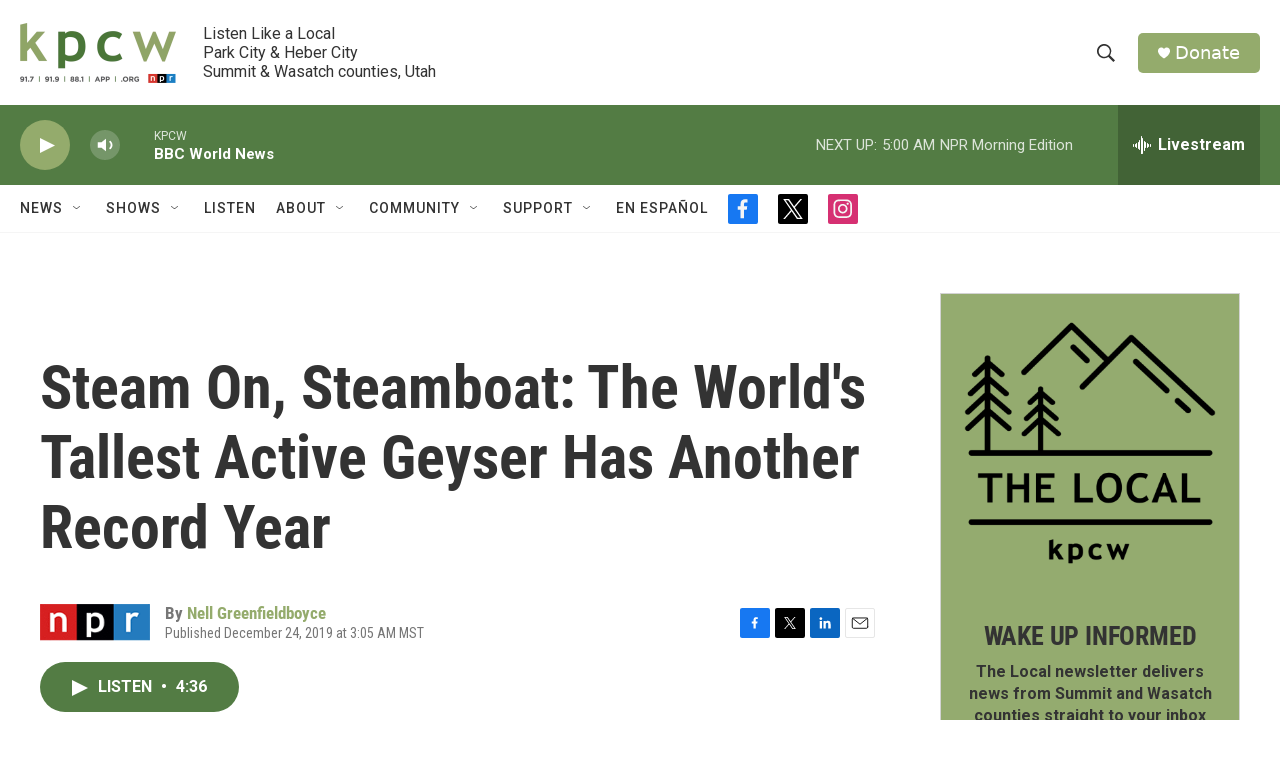

--- FILE ---
content_type: text/html; charset=utf-8
request_url: https://www.google.com/recaptcha/api2/aframe
body_size: 268
content:
<!DOCTYPE HTML><html><head><meta http-equiv="content-type" content="text/html; charset=UTF-8"></head><body><script nonce="KQ_0O3LzStgGe9Z-9I_N6A">/** Anti-fraud and anti-abuse applications only. See google.com/recaptcha */ try{var clients={'sodar':'https://pagead2.googlesyndication.com/pagead/sodar?'};window.addEventListener("message",function(a){try{if(a.source===window.parent){var b=JSON.parse(a.data);var c=clients[b['id']];if(c){var d=document.createElement('img');d.src=c+b['params']+'&rc='+(localStorage.getItem("rc::a")?sessionStorage.getItem("rc::b"):"");window.document.body.appendChild(d);sessionStorage.setItem("rc::e",parseInt(sessionStorage.getItem("rc::e")||0)+1);localStorage.setItem("rc::h",'1768892749665');}}}catch(b){}});window.parent.postMessage("_grecaptcha_ready", "*");}catch(b){}</script></body></html>